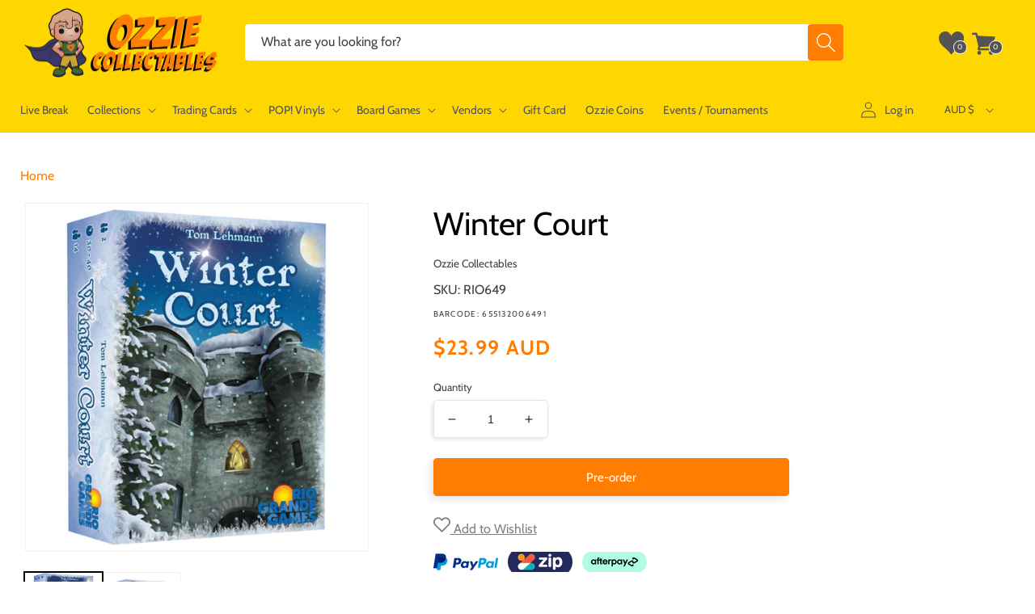

--- FILE ---
content_type: text/css
request_url: https://www.ozziecollectables.com/cdn/shop/t/167/assets/css-component-list-social.css?v=144693271862562583491657862533
body_size: -371
content:
.list-social{display:flex;flex-wrap:wrap}@media only screen and (max-width: 749px){.list-social{justify-content:center}}.list-social__item .icon{height:1.8rem;width:1.8rem}.list-social__link{align-items:center;display:flex;color:rgb(var(--color-foreground));border-radius:50%;border:2px solid rgb(var(--color-base-text-secondary));padding:.5em;margin:.05em}.list-social__link:hover .icon{transform:scale(1.07)}
/*# sourceMappingURL=/cdn/shop/t/167/assets/css-component-list-social.css.map?v=144693271862562583491657862533 */


--- FILE ---
content_type: text/plain; charset=utf-8
request_url: https://cdn.ozziescripts.pw/reviews/root/html/?size=10
body_size: 17641
content:
 <section class="product-section--container business-reviews--container"> <div class="product-section--content product-reviews--content business-reviews--content"> <div id=business-reviews-div> <div class=spr-container> <div class=spr-header> <h2 class="spr-header-title business-review--title">Customer Testimonials</h2> <div class=spr-summary> <span class="spr-starrating spr-summary-starrating business-reviews-starrating"> <i class="spr-icon spr-icon-star"></i><i class="spr-icon spr-icon-star"></i><i class="spr-icon spr-icon-star"></i><i class="spr-icon spr-icon-star"></i><i class="spr-icon spr-icon-star"></i> </span> <span class=spr-summary-caption><span class=spr-summary-actions-togglereviews>Based on 6863 reviews verified on Google and Facebook</span> </span> <span class=spr-summary-actions> <a href="https://search.google.com/local/writereview?placeid=ChIJa8XgDygR1moRVXwiUjFEUz4" target=_blank class=spr-summary-actions-newreview>Write a Google review</a> <a href=https://www.facebook.com/pg/ozziecollectables/reviews/ target=_blank class=spr-summary-actions-newreview>Write a Facebook review</a> </span> </div> </div> <div class="spr-content business-reviews-content" id=business-reviews-content-container> <div class="spr-reviews business-reviews" id=business-reviews> <div> <div class=spr-review id=spr-review-258531ec430894048a266a4184dee315> <div class=spr-review-header> <span class="spr-starratings spr-review-header-starratings" aria-label="5 of 5 stars" role=img> <i class="spr-icon spr-icon-star"></i><i class="spr-icon spr-icon-star"></i><i class="spr-icon spr-icon-star"></i><i class="spr-icon spr-icon-star"></i><i class="spr-icon spr-icon-star"></i> </span> <span class=spr-review-header-byline><strong>Abilio V Cordero</strong> said <strong>2 days ago</strong> on <svg style="vertical-align: bottom;" aria-hidden=true focusable=false role=presentation xmlns=http://www.w3.org/2000/svg width=28 height=28 viewbox="0 0 28 28"> <path fill=currentColor fill-rule=evenodd d="M19.825 11.5h1.744c.003.583.006 1.17.012 1.753.583.006 1.17.006 1.753.012v1.744c-.583.006-1.167.009-1.753.015-.006.586-.009 1.17-.012 1.753h-1.747c-.006-.583-.006-1.167-.012-1.75l-1.753-.018v-1.744c.583-.006 1.167-.009 1.753-.012.003-.586.009-1.17.015-1.753zM4.016 13.833C4.07 10.67 6.977 7.9 10.141 8.005c1.516-.07 2.94.59 4.102 1.516a21.863 21.863 0 0 1-1.557 1.612c-1.396-.964-3.38-1.24-4.776-.126-1.997 1.381-2.088 4.641-.167 6.128 1.867 1.694 5.397.853 5.913-1.742-1.17-.017-2.342 0-3.512-.038-.003-.698-.006-1.396-.003-2.093a555.11 555.11 0 0 1 5.87.006c.117 1.642-.1 3.389-1.109 4.746-1.527 2.15-4.594 2.777-6.986 1.856-2.401-.915-4.102-3.45-3.9-6.037z"/> </svg></span> </div> <div class=spr-review-content> <p class=spr-review-content-body>being from the states sometimes some things are hard to fine but i am always abel to order from these guys fair price and always deliver</p> </div> </div> <div class=spr-review id=spr-review-92e50f6215465d7c68d1d6e7b64523a5> <div class=spr-review-header> <span class="spr-starratings spr-review-header-starratings" aria-label="5 of 5 stars" role=img> <i class="spr-icon spr-icon-star"></i><i class="spr-icon spr-icon-star"></i><i class="spr-icon spr-icon-star"></i><i class="spr-icon spr-icon-star"></i><i class="spr-icon spr-icon-star"></i> </span> <span class=spr-review-header-byline><strong>Matt Flanagan</strong> said <strong>4 days ago</strong> on <svg style="vertical-align: bottom;" aria-hidden=true focusable=false role=presentation xmlns=http://www.w3.org/2000/svg width=28 height=28 viewbox="0 0 28 28"> <path fill=currentColor fill-rule=evenodd d="M19.825 11.5h1.744c.003.583.006 1.17.012 1.753.583.006 1.17.006 1.753.012v1.744c-.583.006-1.167.009-1.753.015-.006.586-.009 1.17-.012 1.753h-1.747c-.006-.583-.006-1.167-.012-1.75l-1.753-.018v-1.744c.583-.006 1.167-.009 1.753-.012.003-.586.009-1.17.015-1.753zM4.016 13.833C4.07 10.67 6.977 7.9 10.141 8.005c1.516-.07 2.94.59 4.102 1.516a21.863 21.863 0 0 1-1.557 1.612c-1.396-.964-3.38-1.24-4.776-.126-1.997 1.381-2.088 4.641-.167 6.128 1.867 1.694 5.397.853 5.913-1.742-1.17-.017-2.342 0-3.512-.038-.003-.698-.006-1.396-.003-2.093a555.11 555.11 0 0 1 5.87.006c.117 1.642-.1 3.389-1.109 4.746-1.527 2.15-4.594 2.777-6.986 1.856-2.401-.915-4.102-3.45-3.9-6.037z"/> </svg></span> </div> <div class=spr-review-content> <p class=spr-review-content-body>I live in the US and full disclosure was a bit apprehensive about ordering from outside the country. I read reviews, emailed my questions/concerns, and eventually ended up placing the order. From start to finish I was absolutely blown away by the communication and service given. I had to add my positive voice to the countless others that also praise Ozzie Collectables...they have very much earned all this good praise.</p> </div> </div> <div class=spr-review id=spr-review-3d338b38d27f2297d962ce141d9e3e6d> <div class=spr-review-header> <span class="spr-starratings spr-review-header-starratings" aria-label="5 of 5 stars" role=img> <i class="spr-icon spr-icon-star"></i><i class="spr-icon spr-icon-star"></i><i class="spr-icon spr-icon-star"></i><i class="spr-icon spr-icon-star"></i><i class="spr-icon spr-icon-star"></i> </span> <span class=spr-review-header-byline><strong>Glenn Bramich</strong> said <strong>5 days ago</strong> on <svg style="vertical-align: bottom;" aria-hidden=true focusable=false role=presentation xmlns=http://www.w3.org/2000/svg width=28 height=28 viewbox="0 0 28 28"> <path fill=currentColor fill-rule=evenodd d="M19.825 11.5h1.744c.003.583.006 1.17.012 1.753.583.006 1.17.006 1.753.012v1.744c-.583.006-1.167.009-1.753.015-.006.586-.009 1.17-.012 1.753h-1.747c-.006-.583-.006-1.167-.012-1.75l-1.753-.018v-1.744c.583-.006 1.167-.009 1.753-.012.003-.586.009-1.17.015-1.753zM4.016 13.833C4.07 10.67 6.977 7.9 10.141 8.005c1.516-.07 2.94.59 4.102 1.516a21.863 21.863 0 0 1-1.557 1.612c-1.396-.964-3.38-1.24-4.776-.126-1.997 1.381-2.088 4.641-.167 6.128 1.867 1.694 5.397.853 5.913-1.742-1.17-.017-2.342 0-3.512-.038-.003-.698-.006-1.396-.003-2.093a555.11 555.11 0 0 1 5.87.006c.117 1.642-.1 3.389-1.109 4.746-1.527 2.15-4.594 2.777-6.986 1.856-2.401-.915-4.102-3.45-3.9-6.037z"/> </svg></span> </div> <div class=spr-review-content> <p class=spr-review-content-body>My favourite place to play locals. Everyone is so lovely!</p> </div> </div> <div class=spr-review id=spr-review-62e4f71f3ab3608bc5430a17f622dbf2> <div class=spr-review-header> <span class="spr-starratings spr-review-header-starratings" aria-label="5 of 5 stars" role=img> <i class="spr-icon spr-icon-star"></i><i class="spr-icon spr-icon-star"></i><i class="spr-icon spr-icon-star"></i><i class="spr-icon spr-icon-star"></i><i class="spr-icon spr-icon-star"></i> </span> <span class=spr-review-header-byline><strong>Brody Campbell</strong> said <strong>5 days ago</strong> on <svg style="vertical-align: bottom;" aria-hidden=true focusable=false role=presentation xmlns=http://www.w3.org/2000/svg width=28 height=28 viewbox="0 0 28 28"> <path fill=currentColor fill-rule=evenodd d="M19.825 11.5h1.744c.003.583.006 1.17.012 1.753.583.006 1.17.006 1.753.012v1.744c-.583.006-1.167.009-1.753.015-.006.586-.009 1.17-.012 1.753h-1.747c-.006-.583-.006-1.167-.012-1.75l-1.753-.018v-1.744c.583-.006 1.167-.009 1.753-.012.003-.586.009-1.17.015-1.753zM4.016 13.833C4.07 10.67 6.977 7.9 10.141 8.005c1.516-.07 2.94.59 4.102 1.516a21.863 21.863 0 0 1-1.557 1.612c-1.396-.964-3.38-1.24-4.776-.126-1.997 1.381-2.088 4.641-.167 6.128 1.867 1.694 5.397.853 5.913-1.742-1.17-.017-2.342 0-3.512-.038-.003-.698-.006-1.396-.003-2.093a555.11 555.11 0 0 1 5.87.006c.117 1.642-.1 3.389-1.109 4.746-1.527 2.15-4.594 2.777-6.986 1.856-2.401-.915-4.102-3.45-3.9-6.037z"/> </svg></span> </div> <div class=spr-review-content> <p class=spr-review-content-body>Amazing shop helpful friendly staff a must for collectors</p> </div> </div> <div class=spr-review id=spr-review-39d3c7e553879bc12bf29cae48570896> <div class=spr-review-header> <span class="spr-starratings spr-review-header-starratings" aria-label="5 of 5 stars" role=img> <i class="spr-icon spr-icon-star"></i><i class="spr-icon spr-icon-star"></i><i class="spr-icon spr-icon-star"></i><i class="spr-icon spr-icon-star"></i><i class="spr-icon spr-icon-star"></i> </span> <span class=spr-review-header-byline><strong>Mykola Afanasiev</strong> said <strong>6 days ago</strong> on <svg style="vertical-align: bottom;" aria-hidden=true focusable=false role=presentation xmlns=http://www.w3.org/2000/svg width=28 height=28 viewbox="0 0 28 28"> <path fill=currentColor fill-rule=evenodd d="M19.825 11.5h1.744c.003.583.006 1.17.012 1.753.583.006 1.17.006 1.753.012v1.744c-.583.006-1.167.009-1.753.015-.006.586-.009 1.17-.012 1.753h-1.747c-.006-.583-.006-1.167-.012-1.75l-1.753-.018v-1.744c.583-.006 1.167-.009 1.753-.012.003-.586.009-1.17.015-1.753zM4.016 13.833C4.07 10.67 6.977 7.9 10.141 8.005c1.516-.07 2.94.59 4.102 1.516a21.863 21.863 0 0 1-1.557 1.612c-1.396-.964-3.38-1.24-4.776-.126-1.997 1.381-2.088 4.641-.167 6.128 1.867 1.694 5.397.853 5.913-1.742-1.17-.017-2.342 0-3.512-.038-.003-.698-.006-1.396-.003-2.093a555.11 555.11 0 0 1 5.87.006c.117 1.642-.1 3.389-1.109 4.746-1.527 2.15-4.594 2.777-6.986 1.856-2.401-.915-4.102-3.45-3.9-6.037z"/> </svg></span> </div> <div class=spr-review-content> <p class=spr-review-content-body>The best LGS I visited so far. Great tournaments, and staff is always here to help you. (Special shout out to Bailey and Stephen for being the best!)</p> </div> </div> <div class=spr-review id=spr-review-d906213e97788bf95c68009d8ca279bc> <div class=spr-review-header> <span class="spr-starratings spr-review-header-starratings" aria-label="5 of 5 stars" role=img> <i class="spr-icon spr-icon-star"></i><i class="spr-icon spr-icon-star"></i><i class="spr-icon spr-icon-star"></i><i class="spr-icon spr-icon-star"></i><i class="spr-icon spr-icon-star"></i> </span> <span class=spr-review-header-byline><strong>William King</strong> said <strong>1 week ago</strong> on <svg style="vertical-align: bottom;" aria-hidden=true focusable=false role=presentation xmlns=http://www.w3.org/2000/svg width=28 height=28 viewbox="0 0 28 28"> <path fill=currentColor fill-rule=evenodd d="M19.825 11.5h1.744c.003.583.006 1.17.012 1.753.583.006 1.17.006 1.753.012v1.744c-.583.006-1.167.009-1.753.015-.006.586-.009 1.17-.012 1.753h-1.747c-.006-.583-.006-1.167-.012-1.75l-1.753-.018v-1.744c.583-.006 1.167-.009 1.753-.012.003-.586.009-1.17.015-1.753zM4.016 13.833C4.07 10.67 6.977 7.9 10.141 8.005c1.516-.07 2.94.59 4.102 1.516a21.863 21.863 0 0 1-1.557 1.612c-1.396-.964-3.38-1.24-4.776-.126-1.997 1.381-2.088 4.641-.167 6.128 1.867 1.694 5.397.853 5.913-1.742-1.17-.017-2.342 0-3.512-.038-.003-.698-.006-1.396-.003-2.093a555.11 555.11 0 0 1 5.87.006c.117 1.642-.1 3.389-1.109 4.746-1.527 2.15-4.594 2.777-6.986 1.856-2.401-.915-4.102-3.45-3.9-6.037z"/> </svg></span> </div> <div class=spr-review-content> <p class=spr-review-content-body>Am yet to place an order but have total faith when I do.</p> </div> </div> <div class=spr-review id=spr-review-da1066cf312eb8004b3e590ba2ae1f2b> <div class=spr-review-header> <span class="spr-starratings spr-review-header-starratings" aria-label="5 of 5 stars" role=img> <i class="spr-icon spr-icon-star"></i><i class="spr-icon spr-icon-star"></i><i class="spr-icon spr-icon-star"></i><i class="spr-icon spr-icon-star"></i><i class="spr-icon spr-icon-star"></i> </span> <span class=spr-review-header-byline><strong>Facebook User</strong> said <strong>1 week ago</strong> on <svg style="vertical-align: bottom;" aria-hidden=true focusable=false role=presentation xmlns=http://www.w3.org/2000/svg width=28 height=28 viewbox="0 0 28 28"> <path fill=currentColor fill-rule=evenodd d="M16.913 13.919h-2.17v7.907h-3.215V13.92H10v-2.794h1.528V9.316c0-1.294.601-3.316 3.245-3.316l2.38.01V8.72h-1.728c-.282 0-.68.145-.68.762v1.642h2.449l-.281 2.794z"/> </svg></span> </div> <div class=spr-review-content> <p class=spr-review-content-body>Excellent presentation of products and ease of costs allows affordable fun</p> </div> </div> <div class=spr-review id=spr-review-20dfd525c9c265374cc1031d3901de2b> <div class=spr-review-header> <span class="spr-starratings spr-review-header-starratings" aria-label="5 of 5 stars" role=img> <i class="spr-icon spr-icon-star"></i><i class="spr-icon spr-icon-star"></i><i class="spr-icon spr-icon-star"></i><i class="spr-icon spr-icon-star"></i><i class="spr-icon spr-icon-star"></i> </span> <span class=spr-review-header-byline><strong>Rhys Horton</strong> said <strong>1 week ago</strong> on <svg style="vertical-align: bottom;" aria-hidden=true focusable=false role=presentation xmlns=http://www.w3.org/2000/svg width=28 height=28 viewbox="0 0 28 28"> <path fill=currentColor fill-rule=evenodd d="M19.825 11.5h1.744c.003.583.006 1.17.012 1.753.583.006 1.17.006 1.753.012v1.744c-.583.006-1.167.009-1.753.015-.006.586-.009 1.17-.012 1.753h-1.747c-.006-.583-.006-1.167-.012-1.75l-1.753-.018v-1.744c.583-.006 1.167-.009 1.753-.012.003-.586.009-1.17.015-1.753zM4.016 13.833C4.07 10.67 6.977 7.9 10.141 8.005c1.516-.07 2.94.59 4.102 1.516a21.863 21.863 0 0 1-1.557 1.612c-1.396-.964-3.38-1.24-4.776-.126-1.997 1.381-2.088 4.641-.167 6.128 1.867 1.694 5.397.853 5.913-1.742-1.17-.017-2.342 0-3.512-.038-.003-.698-.006-1.396-.003-2.093a555.11 555.11 0 0 1 5.87.006c.117 1.642-.1 3.389-1.109 4.746-1.527 2.15-4.594 2.777-6.986 1.856-2.401-.915-4.102-3.45-3.9-6.037z"/> </svg></span> </div> <div class=spr-review-content> <p class=spr-review-content-body>10/10 Arrived fairly quickly being the holiday season and shipping to NZ. Pops were well packaged and even came in soft protectors 🙏 Arrived in mint condition, will definitely use again! Thank you :)</p> </div> </div> <div class=spr-review id=spr-review-b4f58dc6b0bd63439730990310dec7dd> <div class=spr-review-header> <span class="spr-starratings spr-review-header-starratings" aria-label="5 of 5 stars" role=img> <i class="spr-icon spr-icon-star"></i><i class="spr-icon spr-icon-star"></i><i class="spr-icon spr-icon-star"></i><i class="spr-icon spr-icon-star"></i><i class="spr-icon spr-icon-star"></i> </span> <span class=spr-review-header-byline><strong>Nathan Shaw (Nato)</strong> said <strong>1 week ago</strong> on <svg style="vertical-align: bottom;" aria-hidden=true focusable=false role=presentation xmlns=http://www.w3.org/2000/svg width=28 height=28 viewbox="0 0 28 28"> <path fill=currentColor fill-rule=evenodd d="M19.825 11.5h1.744c.003.583.006 1.17.012 1.753.583.006 1.17.006 1.753.012v1.744c-.583.006-1.167.009-1.753.015-.006.586-.009 1.17-.012 1.753h-1.747c-.006-.583-.006-1.167-.012-1.75l-1.753-.018v-1.744c.583-.006 1.167-.009 1.753-.012.003-.586.009-1.17.015-1.753zM4.016 13.833C4.07 10.67 6.977 7.9 10.141 8.005c1.516-.07 2.94.59 4.102 1.516a21.863 21.863 0 0 1-1.557 1.612c-1.396-.964-3.38-1.24-4.776-.126-1.997 1.381-2.088 4.641-.167 6.128 1.867 1.694 5.397.853 5.913-1.742-1.17-.017-2.342 0-3.512-.038-.003-.698-.006-1.396-.003-2.093a555.11 555.11 0 0 1 5.87.006c.117 1.642-.1 3.389-1.109 4.746-1.527 2.15-4.594 2.777-6.986 1.856-2.401-.915-4.102-3.45-3.9-6.037z"/> </svg></span> </div> <div class=spr-review-content> <p class=spr-review-content-body>Honestly... it's refreshing to find a store that knows you know what you want and just has it ready for you. Ozzie Collectables has a genuinely huge range... I found items here that were sold out everywhere else. The prices are very reasonable, especially considering the rarity of some of the stock. I also found the website much easier to navigate than most and the filters actually work, which saved me a lot of time. Communication regarding the order status was clear and timely, so I never had to chase them up. If you're tired of the hype and just want a solid retailer with great stock and zero gimmicks, this is the place to go.</p> </div> </div> <div class=spr-review id=spr-review-95bc34e60305f5d6a5ef2768e9b372f4> <div class=spr-review-header> <span class="spr-starratings spr-review-header-starratings" aria-label="5 of 5 stars" role=img> <i class="spr-icon spr-icon-star"></i><i class="spr-icon spr-icon-star"></i><i class="spr-icon spr-icon-star"></i><i class="spr-icon spr-icon-star"></i><i class="spr-icon spr-icon-star"></i> </span> <span class=spr-review-header-byline><strong>Mykola Afanasiev</strong> said <strong>1 week ago</strong> on <svg style="vertical-align: bottom;" aria-hidden=true focusable=false role=presentation xmlns=http://www.w3.org/2000/svg width=28 height=28 viewbox="0 0 28 28"> <path fill=currentColor fill-rule=evenodd d="M19.825 11.5h1.744c.003.583.006 1.17.012 1.753.583.006 1.17.006 1.753.012v1.744c-.583.006-1.167.009-1.753.015-.006.586-.009 1.17-.012 1.753h-1.747c-.006-.583-.006-1.167-.012-1.75l-1.753-.018v-1.744c.583-.006 1.167-.009 1.753-.012.003-.586.009-1.17.015-1.753zM4.016 13.833C4.07 10.67 6.977 7.9 10.141 8.005c1.516-.07 2.94.59 4.102 1.516a21.863 21.863 0 0 1-1.557 1.612c-1.396-.964-3.38-1.24-4.776-.126-1.997 1.381-2.088 4.641-.167 6.128 1.867 1.694 5.397.853 5.913-1.742-1.17-.017-2.342 0-3.512-.038-.003-.698-.006-1.396-.003-2.093a555.11 555.11 0 0 1 5.87.006c.117 1.642-.1 3.389-1.109 4.746-1.527 2.15-4.594 2.777-6.986 1.856-2.401-.915-4.102-3.45-3.9-6.037z"/> </svg></span> </div> <div class=spr-review-content> <p class=spr-review-content-body>The best LGS I visited so far. Great tournaments, and staff is always here to help you. (Special shout out to my boy Bailey for being the best!)</p> </div> </div> <div class=spr-pagination> <div> <span class=spr-pagination-page> <a href=#business-reviews-div onclick=handle_review_request(this) data-size=10 data-type=next data-page=1> Next »</a> </span> </div> </div> </div> </div> </div> </div> </div> </div> </section> 

--- FILE ---
content_type: text/javascript
request_url: https://www.ozziecollectables.com/cdn/shop/files/bfcm-items.js?v=13868438702465664058
body_size: -151
content:
(async()=>{const DATA_URL="https://cdn.shopify.com/s/files/1/1425/8892/files/bfcm-items.json?v=1769743813",CACHE_KEY="discountedPrices_data",META_KEY="discountedPrices_meta",now=Date.now(),meta=JSON.parse(localStorage.getItem(META_KEY)||"{}");if(meta.url===DATA_URL&&typeof meta.timestamp=="number"&&now-meta.timestamp<432e5)try{window.discountedPrices=JSON.parse(localStorage.getItem(CACHE_KEY)),console.log("[discountedPrices] \u2705 Loaded discountedPrices from cache");return}catch{console.warn("[discountedPrices] \u26A0\uFE0F Failed to parse cached data, refetching...")}try{const res=await fetch(DATA_URL);if(!res.ok)throw new Error(`Fetch failed with status ${res.status}`);const json=await res.json();window.discountedPrices=json,localStorage.setItem(CACHE_KEY,JSON.stringify(json)),localStorage.setItem(META_KEY,JSON.stringify({url:DATA_URL,timestamp:now})),console.log("[discountedPrices] \u{1F504} Fetched and cached discountedPrices")}catch(e){console.error("[discountedPrices] \u274C Failed to fetch discountedPrices:",e);const cached=localStorage.getItem(CACHE_KEY);if(cached)try{window.discountedPrices=JSON.parse(cached),console.warn("[discountedPrices] \u26A0\uFE0F Using stale cached data")}catch{console.error("[discountedPrices] \u{1F6AB} No usable data available")}}})();
//# sourceMappingURL=/cdn/shop/files/bfcm-items.js.map?v=13868438702465664058


--- FILE ---
content_type: application/javascript; charset=utf-8
request_url: https://searchanise-ef84.kxcdn.com/preload_data.6R7A0i1A7e.js
body_size: 11743
content:
window.Searchanise.preloadedSuggestions=['one piece','harry potter','star wars','demon slayer','stranger things','pop deluxe','naruto pop','pop vinyl','vinyl soda','the office','doctor who','one piece pop','star wars funko','iron man','game of thrones','action figure','naruto funko','hot toys','harley quinn','attack on titan','harry potter pop','nightmare before christmas','dragon ball pop','captain america','rick and morty','ultra pro','marvel funko','black light','marvel pop','power rangers','funko soda','star wars funko pop','star trek','masters of the universe','star wars pop vinyl','jurassic park','disney pop','scarlet witch','spider man','pocket pop keychain','my hero','batman pop','naruto funko pop','hello kitty','darth vader','marvel funko pop','pokemon tcg','five nights at freddys','wonder woman','nba pop','q posket','yu gi oh','trading cards','my hero academia pop','mickey mouse','10 pop vinyl','harry potter funko','wwe pop','dungeons and dragons','stranger things pop','back to the future','funko pop star wars','funko star wars','winnie the pooh','demon slayer funko','marvel legends','toy story','teenage mutant ninja turtles','pokemon cards','disney funko','wizard of oz','the walking dead','batman funko','funko one piece','my hero academia funko','pokemon funko','demon slayer pop','bitty pop','dragon ball','dragon ball pop vinyl','funko pop','mystery minis','black widow','spider-man funko','disney funko pop','ninja turtles','funko pop disney','anime funko','funko pop marvel','magic the gathering','pop vinyls','sailor moon','wwe funko','the boys','boba fett','iron maiden','mystery box','michael myers','house of the dragon','us exclusive','final fantasy','spider-man pop','black panther','card game','scooby doo','south park','the child','pop town','hunter x hunter','funko naruto','street fighter','lilo and stitch','walking dead','one piece pop vinyl','pop protector','five nights','anime funko pop','disney pop vinyl','ad icons','lord of the rings','funko pop naruto','freddy funko','pocket pop','adventure time','dungeons & dragons','mortal kombat','loungefly backpack','funko marvel','critical role','lion king','the flash','disney puzzle','harry potter funko pop','stranger things funko','harry potter pop vinyl','michael jordan','funko exclusive','black clover','horror pop','no way home','the lord of the rings','moon knight','one piece funko','the nightmare before christmas','monster high','game of thrones pop','doctor strange','what if','marvel pop vinyl','pop keychain','pop star wars','kingdom hearts','hocus pocus','beauty and the beast','funko pops','funko pop one piece','rose demon','stitch pop','blacklight pop vinyl','funko pop exclusive','winter soldier','x men','iron studios','breaking bad','comic cover','star trek attack wing','the mandalorian','jada toys','fairy tail','tour pop moment deluxe','trick or treat studios','horror funko','deck box','care bears','funko disney','miles morales','disney 100th pop','dc multiverse','overwatch exclusive','batman pop vinyl','guardians of the galaxy','jurassic pop','power ranger','my little pony','funko pop harry potter','demon slayer funko pop','boruto pop','jujutsu kaisen','pop naruto','the joker','dr who','us exclusive funko','spider man funko','mcfarlane dc','stan lee','enamel pin','dc pop','thor pop','mcfarlane toys','music pop','us exclusive pop','god of war','disney loungefly','captain marvel','wwe pop vinyl','my hero academia','glow in the dark','ted lasso','one piece card game','glow pop','funko pop anime','signed pop','wonder con 2023','pop disney','snow white','funko pop rocks','dragonball z','jurassic world','batman funko pop','rainbow brite','yu-gi-oh pop','card sleeves','jigsaw puzzles','universal monsters','disney princess','star wars black series','tokyo ghoul','hawkeye pop','flesh and blood','funko batman','naruto pop vinyl','care bear','monsters inc','all might','dc funko','ravensburger puzzle','suicide squad','funko pokemon','pop funko','dc comics','five nights at freddy','ultimate guard','stranger things funko pop','mandalorian pop','us exclusive pop vinyl','funko harry potter','lord of the rings funko','my hero funko','my hero pop','one piece card','nba funko','loyal subjects','looney tunes','dragon shield','chase pop','loungefly mini backpack','pop cover','space jam','blind box','star wars hot toys','pop harry potter','glow exclusive','booster box','chainsaw man','spider-man funko pop','game of thrones funko','captain america pop','the office pop','marvel champions','hot toys star wars','exclusive pop','death note','spiderman funko','darth maul','pokemon booster box','poison ivy','fire force','venom pop','the little mermaid','wwe funko pop','how to train your dragon','spider-man no way home','lilo & stitch','gi joe','black light funko','fast and furious','nba pop vinyl','advent calendar','black series','one piece cards','ad icon','prismatic evolutions','stitch funko','funko anime','one piece tcg','jack skellington','iron maiden pop','eddie munson','disney world pop','fantastic beasts','avengers pop','pop exclusive','marvel zombies','demon slayer us exclusive','pop marvel','justice league','doctor strange pop','one piece funko pop','league of legends','deadpool pop','obi wan','the office funko','mass effect','mini backpack','sword art online','funko pop us exclusive','five nights at freddy’s','green goblin','action figures','loki pop','one piece eb-03','dc funko pop','one punch man','peter pan','dice masters','pokemon funko pop','funko pop wwe','big bang theory','sage mode','lounge fly','rick and morty pop','luke skywalker','dark souls','key chain','simpsons pop','funko chase','jujutsu kaisen funko','corpse bride','batman statue','mickey pop','umbrella academy','funko rocks','thor funko','michael jackson','star wars valentine pop vinyl','spider funko','yu gi oh pop','funko pop vinyl','spiderman pop','evil dead','star wars valentine','funko pop batman','simpsons pop vinyl','pokemon pop','pokemon booster','ghost face','nightmare before','james bond','jigsaw puzzle','hot wheels','pop asia','he man','john wick','anakin skywalker','black light us','short story candle','minnie mouse','playing cards','loungefly bag','avatar the last airbender pop','black light pop vinyl','clone wars','rock candy','horror funko pop','last of us','black light pop','friends pop','squid game','nightmare before christmas pop','horror pop vinyl','paldean fates','twilight saga','jujutsu kaisen pop','pop album','strawberry shortcake','captain america funko','winx club pop vinyl','funko keychain','dragon ball z','no way home funko','red hood','avatar pop','green lantern','trick r treat','joker pop','loungefly wallet','die cast','pre order','pop limited edition le','loki funko','masters of the universe pop','fantastic four','funko glow','hocus pocus loungefly','sleeping beauty','freddy krueger','my hero academia pop vinyl','star wars pop','pokemon card','living dead dolls','civil war','disneyland pop vinyl','book of boba cosbaby','pop protectors','anime pop vinyl','x-men pop','weiss schwarz','pokemon singles','inside out','spider-man pop vinyl','solo leveling','assassins creed','spider man funko pop','tony stark','funko sanji','teenage mutant','funko wwe','ninja turtle','mystery mini','venom funko','friday the 13th','diamond pop','crown zenith','harley quinn pop','nba cards','funko horror','bruce lee','pop vinyl star wars','deadpool funko','something wild','steve irwin','yu-gi-oh funko','dr strange','golden girls','funko pop music','stranger things pop vinyl','dragon ball funko','true blood','home alone','evolving skies','loungefly bags','funko pop chase','arkham horror','dice set','hatsune miku','superman pop','care bears loungefly','house of the dragon pop','ticket to ride','game of thrones pop vinyl','yugioh pop','dragon ball z pop vinyl','attack on titan pop','exclusive funko','childs play','nfl funko','fast and furious 1:32','funko us exclusive','funko stitch','avatar funko','funko pop my hero academia','what if pop','storage box','chase funko','sonic the hedgehog','cowboy bebop','monster hunter','corrupted venom','fast furious','hulk pop','diamond select','optimus prime','diamond glitter','power rangers pop','fast and furious 1:24','donald duck','hero academia','disney villains','mandalorian funko','killer klowns','wonder woman pop','world of warcraft','ultra pro binder','gravity falls','the phantom','star wars legion','seven deadly sins','jada toys street fighter','the office pop vinyl','funko music','funko black light','the thing','metallic cosbaby','exclusive funko pop','han solo','funko pop horror','toy story pop','funko cover','glow funko','dc pop vinyl','earth day 2022','mickey mouse pop','icons of the realms','goku pop','crash bandicoot','diamond funko','beast kingdom','funko pop dc','nfl pop','attack wing','pop vinyl protector','diecast cars','journey together','top loader','the warriors','hello kitty pop','ghost rider','five nights at','avengers assemble','warhammer 40k','gears of war','funko us','nba funko pop','funko dc','kylo ren','the hobbit','teen titans','art the clown','funko stranger things','ultimate princess','collect 151 journey','goku funko','funko my hero','disney puzzles','dungeons dragons pop vinyl','music pop vinyl','the office funko pop','friends loungefly','ant man','half moon bay','die hard','surging sparks','hunger games','strange pop','short story','bleach funko','schitts creek','fruits basket','cheshire cat','game of thrones funko pop','ravensburger puzzles','guardians of the galaxy pop','pop rock','pink slips','marvel legendary','dragonball pop','pop us exclusive','funko spider-man','funko pop movies','red saber series','pokemon pop vinyl','guns n roses','what if pop vinyl','star wars pop vinyls','wall e','fast and the furious','yugioh funko','my chemical romance','iron man funko pop','star lord','card sleeve','gilmore girls','loungefly crossbody','haunted mansion','house of dragon','disney bag','dragonball funko','union arena','destined rivals','palms off','nfl pop vinyl','pokemon booster bundle','naruto shippuden','board game','avengers funko','avengers endgame','jason voorhees','black panther funko','sesame street','pop movies','bobs burgers','funko spider','batman artist pop vinyl','fullmetal alchemist','comic box','spiderman funko pop','stitch pop vinyl','funko pop keychain','marvel comics','dark crystal','bleach pop','fast and furious cars','darth vader pop','dead pool','elite trainer box pokemon','wanda pop','one piece booster','board games','avengers pop vinyl','scott pilgrim','upper deck','family guy','ed edd & eddy','overwatch pop','final fantasy tcg','funko nba','pokemon display booster','funko pop rock','spy x family','soda vinyl','card holder','soul eater','joker funko','g.i joe','q fig','pop rocks','alien remix','music funko','christmas pop','signed funko','turtles neca','cobra kai','fast & furious','wandavision pop vinyl','funko pop stranger things','ghost busters','astro boy','disney lorcana','spider man no way home','apex legends','dc mcfarlane','chase bundle','xena pop vinyl','anime figure','rick and morty pop vinyl','walt disney','artist series','mandalorian pop vinyl','ms marvel','the last of us','10 inch pop','marvel pop vinyls','spider gwen','warhammer joy toy','baby yoda','ice cube','steven universe','funko blacklight','batman animated','robin hood','retro series star wars pop vinyl','parks and recreation','pop music','no way home pop','bucky barnes','funko diamond','stellar crown','funko pop stitch','iron spider','she hulk','card wars','nightmare before christmas funko','pop figures','bobble head','lord of the rings funko pop','the nun','pop up parade','batman the animated series','call of duty','marvel statue','vegeta pop','big bang','luna lovegood','obi wan kenobi','blacklight pop','saint seiya','infinity war','power rangers funko','pop batman','blacklight funko','pokemon packs','thor funko pop','tim burton','lebron james','venom pop vinyl','chase funko pop','dc bombshells','black panther pop','dark magician','darth vader funko','obsidian flames','pop ride','black adam','stranger thing','child’s play','jada street fighter','hot topic','stitch funko pop','display case','jujutsu kaisen funko pop','disney pop vinyls','silver tempest','deadpool pop vinyl','good smile company','die cast cars','hot toys 1:6','bitty pops','tinker bell','elvis pop vinyl','pokemon loungefly','jurassic funko','fortnite pop','captain america funko pop','captain rex','funko pop glow','trick or treat','signed pop vinyl','rick and morty funko','x-men pop vinyl','pop wwe','stephen king','the simpsons','pokemon psa','one piece figure','bad batch','x wing','halloween pop','jack sparrow','spider verse','black bolt','holiday pop','loungefly purse','sonic funko','endgame pop','x-men funko','soda funko','sw20 pop vinyl','assassin\'s creed','masters of the universe pop vinyl','limited edition funko pop','funko pop spider-man','invader zim','halloween funko','commander deck','one piece booster box','dungeons dragons','hulk funko','star wars x-wing','movie moments','queen elizabeth','ozzy osbourne','funko game of thrones','marvel cards','fnaf plush','winnie the pooh pop','star war','wasteland warfare','pop anime','harry potter loungefly','model kit','cards against humanity','battle systems','transformers studio series','movie pop','star wars the black series','anime figures','funko pop movie','pet simulator x','hanna barbera','star wars statue','elite trainer box','transformers pop','friends funko','ultra pro deck box','supernatural pop','play mat','pop pin','snoop dogg','black widow pop','pocket pop holiday','masters of the universe statue','rock iconz','sonic pop','batman beyond','vinyl gold','oogie boogie','what if zombie','funko iron man','life size','clone trooper','power rangers reaction','the wizard of oz','addams family','hot toys batman','once upon a time','the big bang theory','ultra pro sleeves','notorious big','grey\'s anatomy pop vinyl','the shining','batman figure','full metal alchemist','yu yu hakusho','ravensburger 1000 pieces','scarlet witch pop','pop my hero','imperial assault','demon slayer pop vinyl','friends pop vinyl','avatar the last airbender','dr doom','deep cuts','palms off gaming','chucky doll','sons of anarchy','simpsons funko','mega man','cartoon network','peaky blinders','freddie mercury','walking dead pop','one punch','kiss pop vinyl','groot pop','south park pop','storm trooper','doctor who pop','loki funko pop','funko movies','dark knight','pokemon box','premium format','funko pop spider man','star wars figures','funko pop animation','kobe bryant','army painter','pop vinyl disney','the simpsons pop','ultimate princess pop','jada cars','ahsoka funko','coca cola','hip hop','john cena','dc cosplay','monster inc','funko pop nba','mini epics','star wars loungefly','american horror story','graded cards','disney 100th　','what if funko','card storage','hot toy','post malone','five nights at freddy\'s','taylor swift','john lennon','basketball cards','blue eyes','lost origin','the mandalorian pop','pokemon go','linkin park','super powers','war machine','funko lord of the rings','marvel figures','marvel zombie','dragon pop','living dead doll','dungeon dragon','pre order funko','kurt cobain','marvel statues','dungeons and dragons pop vinyl','jurassic park pop','multiverse of madness','tokyo revengers','play arts','funko venom','dragon ball figure','lewis hamilton','mcfarlane batman','batman action figure','transformers pop vinyl','spider pop','hunter hunter','the walking dead pop','dc figure','key ring','pop moment','movie moment','one touch','pop mandalorian','the craft','funko pop iron man','flash pop','funko pop game of thrones','funko pop dragon ball','disney bags','star wars helmet','good smile','vox machina','prismatic evolution','wanda vision','paradox rift','funko the office','drag queen','mickey funko','star wars rebels','pop chase','rock pop','new girl','buffy the vampire slayer','stranger things eddie','disney cards','disney 65th anniversary','teenage mutant ninja turtles pop','five night','pop nba','dc multiverse mcfarlane','luffy funko','comic book storage box','spiderman no way home','funko thor','i am groot pop','spider-man no way home funko','star wars unlimited','animal crossing','glow in the dark funko','money heist','pop rides','garbage pail kids','funko nfl','teenage mutant ninja turtles pop vinyl','green day','toy story funko','shazam 2 fury of the gods pop','what we do in the shadows','nightmare on elm street','pvc statue','pokemon booster pack','diamond select toys','make a wish','luffy pop','glitter pop','elder scrolls','funko in stock','funko pop thor','shang chi','rick morty','pirates of the caribbean','max verstappen','pop horror','rare pop','ravensburger disney','godzilla funko','chase pop vinyl','star wars deluxe','pop vinyl marvel','first 4 figures','funko gold','genshin impact','pet simulator','funko fair','parks and rec','general grievous','jimi hendrix','godzilla pop','paldea evolved','moon knight pop','spider-man no way home cosbaby','mini puft','jurassic park funko','mcfarlane dc multiverse','it pop','gingerbread pop','willy wonka','draco malfoy','disney world','funko spiderman','sideshow collectibles','the batman pop','attack on titan funko pop','ldd presents','christmas funko','lord of the rings pop','black light funko pop','teen wolf','godzilla vs kong','birds of prey','pulp fiction','the mummy','stan lee pop','ahsoka tano','ron weasley','bst axn','dice bag','psa pokemon','harry potter wand','hasbro pop vinyl','limited edition','doctor strange funko','funko plush','queen pop','how i met your mother','edward scissorhands','funko spider man','she ra','pop stitch','dragon ball 10 pop','diy pop','funko animation','pokemon pack','thor pop vinyl','gloomy bear','marvel select','harry potter bag','minions pop vinyl','living dead','funko pop spiderman','spider punk','back to the future pop','card binder','keychain pop','nfl funko pop','sports funko','mickey mouse funko','i am iron man','trafalgar law','betty boop','hunter x hunter pop','batman arkham','disneyland pop','pop enamel pin','nano metalfigs','card games','jada fast and furious','darth revan','dc comics funko','king shark','wednesday addams','moon knight funko','kate bishop','disney britto','my melody','the last airbender','batman hot toys','super mario','steph curry','the winter soldier','blue lock','arkham horror the card game','art print','ak interactive','hulk hogan','b rabbit','funko pop venom','wolverine pop','full art','drag queens','stephen curry','build a scene','x men pop','bugs bunny','marty mcfly','fusion strike','funko pop games','rock lee','grails rares vaulted and hard to find','alice in wonderland','funko deadpool','hot toys iron man','alice cooper','neca ninja turtles','booster pack','green ranger','loungefly wallets','gaming mat','crossbody bag','funko bleach','the boys pop','pop comic cover','imperial pop','gol d roger','enamel pins','child\'s play','eddie stranger things','ac dc','the flash 2023','iron man pop vinyl','thanos pop','batman animated series','movie pop vinyl','bob ross','papa emeritus','booster box pokemon','movie funko pop','funko mandalorian','sh figuarts','game of throne','blox fruits','dungeons & dragons honor among thieves 2023','supernatural funko','funko pop diamond','marvel black light','diamond funko pop','mad hatter','stitch loungefly','modern family','loungefly star wars','boba fett pop','nightmare before christmas funko pop','wonder woman funko','overwatch funko','funko convention','black clover pop','a song of ice and fire','1000 piece puzzle','disney ears','house of the dragon funko','princess leia','stranger things signed','rocky horror','masters universe','rick and morty funko pop','red hulk','signed funko pop','jon snow','zz top','deadpool funko pop','full metal','my hero funko pop','pop my hero academia','studio series','star wars exclusive','the witcher','pop bundle','nba legends pop vinyl','the witcher pop','master chief','lord of the rings pop vinyl','the boys funko','elden ring','pop tee','dungeon and dragons','boba fett funko','boba fett metallic','captain marvel pop','fusion world','marvel mech strike','winnie the pooh pop vinyl','greys anatomy','vision funko','black widow funko','short box','teen titans go','two face','ghostbusters pop','polly pocket','reaction figure','black clover funko','marvel zombies pop vinyl','flocked pop','goonies pop','comic storage box','halo pop','pokemon plush','penny wise','avengers funko pop','lost boys','big hero 6','alice in wonderland pop','venom funko pop','live break','anakin pop','happy gilmore','glow in the dark pop','teenage mutant ninja turtle','transformers funko','lord of rings','funko games','graded pokemon','witcher pop','chucky pop','the grinch','one piece chase','wetmore forest','it pop vinyl','cara dune','harley quinn pop vinyl','blind bag','retro toys','brilliant stars','lisa frank','mean girls','disney up','boruto funko','batman returns','nhl pop','scooby doo pop','pop stranger things','pop animation','loungefly mini','spy family','up pop','the beatles','vision pop','funko loki','dice tray','bleach funko pop','funko pop black light','venom 2 let there be carnage','doctor doom','lion king pop','christmas vacation','loungefly stitch','cad bane','falcon and the winter soldier','re zero','vinyl pop','fortnite pop vinyl','black light marvel','belle castle','funko rock','sonic screwdriver','jango fett','pop icons','art series','tom brady','funko flocked','the twilight saga','pokemon booster packs','gundam card game','pennywise pop','good omens pop vinyl','dragon age','mighty ducks','dolly parton','peppermint lane','anakin funko','roger rabbit','funko pop my hero','ninja turtles pop','return of the jedi','black cat','hamilton pop vinyl','funko captain america','power ranger funko','junji ito','goku funko pop','bo katan','funk pop','they live','artist pop','pop vinyl chase','frozen pop','scarlet spider','grogu pop','the umbrella academy','dungeons and dragons miniatures','princess bride','neca turtles','teenage mutant ninja','eddie funko','lilo stitch','pop games','funko shop','captain america pop vinyl','stephen king pop vinyl','spider-man across the spider-verse','joy toy','corpse bride pop vinyl','powerpuff girls','metallic pop','disney backpack','beauty and the beast pop','yu yu','mandalorian funko pop','dragon shield sleeves','marvel hot toys','ahsoka pop','disney parks','ghost pop','warhammer collectibles','pet costume','pop vinyl music','the walking dead pop vinyl','alien funko','the hunger games','cody rhodes','regular show','hunter x','star wars pop funko','japanese pokemon','funko mickey','disney stitch','movie funko','inuyasha pop','top gun','kim possible pop vinyl','avatar funko pop','mickey mouse pop vinyl','funko pop cover','thor love and thunder','texas chainsaw','fairy tail pop','wanda funko','daredevil funko','chun li','wacky wobbler','the cure','dragon ball funko pop','ikon collectables','funko pop dragon','pride pop','the dark crystal','elton john','t shirt','harley quin','pokemon etb','green arrow','spider man pop vinyl','pop vinyl keychain','noble collection','funko goku','bon jovi','the lost boys','lady and the tramp','temporal forces','funko album','nico robin','pop glow','breast cancer awareness','one peice','scarlet witch funko pop','house of dragons','funko simpsons','magic the gathering final fantasy','marvel crisis protocol','zombie pop','crisis protocol kit','jurassic world pop','pokemon tin','ready player one','harry potter puzzle','stone cold','the marvels','funko jujutsu kaisen','micheal myers','pop vinyl exclusive','sword art','funko pop itachi','sirius black','american psycho','overwatch pop vinyl','horror figures','boa hancock','among us','baldurs gate','funko dragon ball','marvel pop funko','funko pop nfl','fallout pop','disney princess pop','star wars figure','metallic funko','flash funko','funko sodas','hunter x hunter funko','starship troopers','funko pop avengers','nano metalfig','masters of the universe funko','dumb and dumber','disney candle','goku black','the simpsons pop vinyl','marvel exclusive','nba slam','disney pop funko','tom and jerry','elvis presley','pop album deluxe','x men funko','doctor who figure','beetle juice','assemble pop deluxe','seinfeld pop','funko freddy','iron studio','yelena belova','loungefly exclusive','mlb funko','justice league pop','halloween funko pop','bring arts','top loaders','loki pop vinyl','adventure time pop','twin peaks','dragonball z pop','mr bean','funko pop dragonball','the goonies','evil queen','michael jordan pop','samurai jack','scarlett witch','soda can','wolverine funko','horror movie','final fantasy mtg','d&d miniatures','michael myers pop','hulk funko pop','tomb raider','dungeons and dragons pop','my hero academia funko pop','funko bundle','funko pop loki','how i met your mother pop vinyl','jada street','neca tmnt','little people','hero quest','star wars pops','steve harrington','pre order pop','mickey mouse funko pop','ultra pro sleeve','fallout funko','scarlet and violet','pop iron man','princess and the frog','metal gear solid','office funko','funko jurassic','itachi pop','funko protector','hello kitty pop vinyl','predator pop','doctor who funko','marvel united','funko attack on titan','magic final fantasy','mini bust','pop spider-man','matt murdock','vinyl protector','guardians of the galaxy funko','star trek pop','nfl cards','g i joe','hello kitty funko','pink floyd','vivid voltage','peter parker','suicide squad pop','wednesday pop','loungefly harry potter','music funko pop','funko nycc','soda pop','rocky balboa','splash mountain','astral radiance','us exclusive funko pop','star wars clone wars','warhammer plush','seinfeld pop vinyl','joker funko pop','universal monster','daredevil pop','last airbender','rat fink','final girl','fantastic beast','shrouded fable','batman who laughs','yu-gi-oh pop vinyl','night king','shadows of brimstone','funko pin','schitt\'s creek','turning red','inuyasha funko','funko pop lord of the rings','star wars armada','rob zombie','spider-man hot toys','funko pop attack on titan','star wars mandalorian','men in black','house of the','dc statue','power ranger pop','ad icon pop vinyl','pearl jam','model cars','funko dragon','itty bitty','pokemon print poster','pop key chain','deadpool and wolverine','patrick bateman','funko yugioh','funko pop avatar','doc ock','marvel blacklight','star wars keychain','jujutsu pop','card case','pop dc','nightmare before christmas loungefly','how to train','colour forge','dr seuss','funko pop captain america','dc holiday','the sopranos','spiderman pop vinyl','wicked pop','funko sdcc','funko joker','mace windu','pickle rick','ad icon pop','key chains','the child pop','silent hill','dirty dancing','beauty and the beast loungefly','justice league funko','friends funko pop','eazy e','relax time','gossip girl','lord rings','cos baby','trading card','hollywood ride','twilight masquerade','tiger woods','disney exclusive','star wars the child pop vinyl','ad icons pop','might guy','one piece figures','ted lasso pop','michael myers funko','batman mcfarlane','star wars vintage','formula 1 pop','miles morales pop','wreck it ralph','harry potter pop vinyls','miles morales funko','white rabbit','black panther hot toy','the avengers','blade runner','dragon ball super pop','stranger things steve','jay and silent bob','the good place','marvel action figures','naruto pops','pop movie','card protector','groot funko','tmnt pop','avatar last airbender','card stand','dragon funko','inside out 2','comic book box','mega evolution','vallejo set','ghostbusters afterlife','dragon ball cards','jurassic world pop vinyl','base set','south park pop vinyl','pop venom','patronus pop','magic avatar the last airbender','paint set','disney wallet','space marine','arcane pop','dragon ball figures','freddy funko pop','attack on titan funko','pokemon prismatic','superman statue','x files','star wars concept','cm punk','naruto funko pops','vaulted pop','iron giant','heroes of the grid','animation pop','light saber','game mat','beetlejuice pop vinyl','indiana jones','comic cover pop','king kong','kakashi pop','angus young','up funko','stranger things 4','azur lane','year of the shield','littlest pet shop','disney cars','wednesday funko','hollywood rides','mezco toyz','david bowie','one piece luffy','the mandalorian funko','horror pops','the lord of the ring','danny phantom','cat woman','star war pop','christmas funko pop','pop moments','pop diamond','iron man hot toys','ghost funko','disney park','buzz lightyear','sports pop','phantasmal flames','funko pop flocked','funko demon slayer','pop figure','mary poppins','halloween mask','team rocket','christmas pop vinyl','black butler','batman v superman','dwight schrute','funko fusion','the batman','marvel cosbaby','funko pop spider','gremlins pop','hocus pocus pop vinyl','pokemon ex','simpson pop','pop convention','yu-gi-oh funko pop','charizard ex','anime heroes','rewind figure','nba legends','pop pocket','resident evil','ultra pro playmat','mew ex','star wars hot toy','across the spider-verse','role playing','marvel funko pops','black widow funko pop','fight club','infinity saga','vegeta funko','pre order pop vinyl','hot toys 1/6','thor ragnarok','dragon ball super','old man steve','fantastic beasts pop','land before time','jordan pop','pixar up','five night at freddy','rocket raccoon','nhl funko','funko hulk','nhl pop vinyl','sdcc funko','iron man pop','heroes of barcadia','ultra pro one touch','the simpson','collector corps','edge of eternities','stay puft','despicable me','two thin coats','loungefly mickey','funko pop deadpool','flocked funko','wonder woman pop vinyl','arthur pop vinyl','comic book storage','age of ultron','funko pop glow in the dark','holiday pop vinyl','doctor strange 2','superman funko pop','funko avatar','infinity war pop','superman funko','vault drop','spider man hot','funko mini','attack on','heroclix brick','kimetsu no yaiba','football pop','arcane funko','office pop','noodle stopper','funko yu-gi-oh','dungeon crawl classics','star wars vintage collection','hot toys spider-man','billy madison','star wars clone','funko demon','lara croft','masters of the','pre order funko pop','poppy playtime','my hero acadamia','futura star wars','jean grey','funko pop bleach','funko metallic','predator pop vinyl','kill bill','exclusive pop vinyl','the batman funko','dr stone','mystery box funko','holiday sale','big mom','top trumps','white flare','dune pop','wonder con','funko avengers','funko box','golden girls pop','def leppard','dragonball funko pop','lost in space','pop vinyl rocks','five night at freddys','the hulk','comic covers','joker pop vinyl','xpress colour','loungefly disney','kingdom hearts pop','mortal kombat pop','t rex','super saiyan','princess pop','illustration rare','legend of korra','terrifier funko','afl cards','marilyn monroe','gi joe classified','sailor moon pop','endgame funko','the walking dead funko pop','grand archive','majin vegeta','trailer park boys','mr freeze','star wars vinyl','glow in the dark funko pop','sponge bob','dragonball super','michael scott','tupac pop vinyl','funko pop vaulted','star wars x wing','zoro pop','funko friends','falcon winter soldier pop vinyl','rogue one','marvel pops','the queen','funko comic','mlb pop','street fighter pop','sasuke pop','iron maiden funko','yugioh funko pop','robin pop','silver surfer','wandavision pop','world of warcraft pop vinyl','five nights at freddys plush','tony tony','backstreet boys','nightmare before christmas pop vinyl','jada pink slips','funko pre order','the deep','puzzle disney','pop one piece','pop soda','civil war pop','texas chainsaw massacre','my hero aca','one piece vinyl','legally blonde','batman joker','pop thor','yugioh cards','funko what if','legend of zelda','darth maul pop','venomized pop','black panther funko pop','jujutsu funko','the labyrinth','turbo man','kiss pop','icons of the realm','jada diecast','darth vader funko pop','perfect cell','vallejo xpress','supernatural pop vinyl','adventure time card wars','pop vinyl harry potter','tag team','final fantasy vii','seinfeld funko','funko moment','funko holiday','zombie funko','walking dead funko','pan am pop vinyl','fallout wasteland warfare','doctor who pop vinyl','house of the dragon funko pop','agatha all along','the exorcist','obi-wan kenobi','better call saul','one piece pops','mickey loungefly','games of thrones','haunted mansion pop','star wars rpg','scooby doo funko','duran duran','hero academia pop','star wars 1:6','star wars action figure','new funko pop','percy jackson','the child pop vinyl','funko x-men','1000 piece puzzles','the walking dead funko','marvel action figure','dr facilier','ninja turtles funko','toy story funko pop','face mask','alligator loki','a nightmare on elm street','demon slayer figure','spider man across the spider verse','la casa de papel','card box','mr robot','jim halpert','captain marvel funko','super sonic','marvel trading cards','sport pop','the matrix','marvin the martian','spider-man cosbaby','glow funko pop','shaun of the dead','the boys pop vinyl','pet sim x','protector pop','sport pop vinyl','anti venom','assassin creed','amy winehouse','chucky funko','the lord of the rings pop','freddy kruger','star wars 1/6','sdcc pop','funko black clover','diy pop vinyl','funko dragonball','captain planet','toy story pop vinyl','naruto figure','cosbaby marvel','it pennywise','vallejo air','one piece trading card','dragon ball gt','funko pop in stock','sub zero','horror figure','funko pop mickey','big time muscle','album pop','biggie smalls','harry styles','diecast car','funko asia','red death','star wars action figures','star trek funko','funko movie','movies funko','new york comic con','black sabbath','funko pop demon slayer','funko pop simpsons','ghostbusters funko','mystery boxes','star wars the clone wars','sonic funko pop','funko mystery box','toy story 4','rick pop','collector booster','sports cards','bendy and the ink machine','chilling reign','mighty ducks pop vinyl','final fantasy magic','michael myers mask','carnage pop','donald trump','poke ball','blues clues','star wars 10 pop vinyl','harry potter wands','loki cosbaby','micheal jordan','funko preorder','disney christmas','big mouth','pokemon single','pop and tee','funko glow in the dark','dark magician girl','dean winchester','luke skywalker pop','shining fates','the batman 2022','stranger things max','jin sakai','end game','tony tony chopper','bts pop','funko pop pre order','mini pop','harry potter vinyl','fluffy puffy','funko pop protector','heavy metal','funko pack','roman reigns','captain spaulding','tiny ghost','funko 4 pack','infinity warps pop vinyl','boruto pop vinyl','funko pop mandalorian','planet of the apes','clint eastwood','funko potter','soccer cards','michael jordan funko','rat fink pop vinyl','power rangers funko pop','big trouble in little china','nick fury','notorious b.i.g','pop loki','emperors new groove','ren and stimpy','funko pop ad icons','the conjuring','qui gon','cal kestis','pop viny','one piece box','ed sheeran','graded pokemon cards','ant man pop','going merry','disney villain','pvc bank','pokémon figure','lord of the rings lcg','back to future','army of darkness','mr potato head','funko pop joker','good guy','pop vinyl bundle','wicked funko','all for one','the vision','star wars statues','potato head','leather face','funko pop signed','no way home funko pop','fast and furious diecast','convention pop','thanos funko','glow in dark','animation funko','what if funko pop','pop albums','disneyland 65th','blox fruit','dragon ball z figure','across the spider verse','van halen','avatar pop vinyl','mcfarlane superman','dark horse','captain carter','funko pop blacklight','moana pop','match attax','jungle book','pokemon japanese','spider-man no way home pop','square enix','worlds smallest','iron man funko','funko vinyl soda','the loyal subjects','x-men funko pop','signature pop','art the clown funko','spongebob pop','bob\'s burgers','harley quinn funko pop','avengers assemble pop','pokemon promo','star wars the mandalorian','star wars imperial assault','comic storage','last ronin','funko pop up','yu go oh','pop vinyl horror','star wars cards','fifth element','the clone wars','star wars 3 pack','god loki','jujustu kaisen','diagon alley'];

--- FILE ---
content_type: text/javascript
request_url: https://www.ozziecollectables.com/cdn/shop/t/167/assets/js-cart-notification.js?v=62716660590326153891698203801
body_size: -34
content:
class CartNotification extends HTMLElement{constructor(){super(),this.notification=document.getElementById("cart-notification"),this.header=document.querySelector("sticky-header"),this.onBodyClick=this.handleBodyClick.bind(this),this.notification.addEventListener("keyup",evt=>evt.code==="Escape"&&this.close()),this.querySelectorAll('button[type="button"]').forEach(closeButton=>closeButton.addEventListener("click",this.close.bind(this)))}open(){this.notification.classList.add("animate","active"),this.notification.addEventListener("transitionend",()=>{this.notification.focus(),trapFocus(this.notification)},{once:!0}),document.body.addEventListener("click",this.onBodyClick)}close(){this.notification.classList.remove("active"),document.body.removeEventListener("click",this.onBodyClick),removeTrapFocus(this.activeElement)}renderContents(parsedState){try{this.cartItemKey=(parsedState.key||parsedState.items?parsedState.items[0].key:"").split(":")[0]}catch{this.cartItemKey=""}this.getSectionsToRender().forEach(section=>{document.getElementById(section.id).innerHTML=this.getSectionInnerHTML(parsedState.sections[section.id],section.selector)}),parsedState.items&&parsedState.items.length>1?(document.getElementById("cart-notification-message-item").style.display="none",document.getElementById("cart-notification-message-bundle").style.display="block",document.getElementById("cart-notification-bundle").innerHTML=`<h3 class="cart-notification-product__name h4">Along with ${parsedState.items.length-1} other items.</h3>`,document.getElementById("cart-notification-bundle").style.display="block"):(document.getElementById("cart-notification-message-item").style.display="block",document.getElementById("cart-notification-message-bundle").style.display="none",document.getElementById("cart-notification-bundle").style.display="none"),this.header&&this.header.reveal(),this.open()}getSectionsToRender(){return[{id:"cart-notification-product",selector:`[id^="cart-notification-product-${this.cartItemKey}"]`},{id:"cart-notification-button"},{id:"cart-icon-bubble"}]}getSectionInnerHTML(html,selector=".shopify-section"){return new DOMParser().parseFromString(html,"text/html").querySelector(selector).innerHTML}handleBodyClick(evt){const target=evt.target;if(target!==this.notification&&!target.closest("cart-notification")){const disclosure=target.closest("details-disclosure, header-menu");this.activeElement=disclosure?disclosure.querySelector("summary"):null,this.close()}}setActiveElement(element){this.activeElement=element}}customElements.define("cart-notification",CartNotification);
//# sourceMappingURL=/cdn/shop/t/167/assets/js-cart-notification.js.map?v=62716660590326153891698203801
